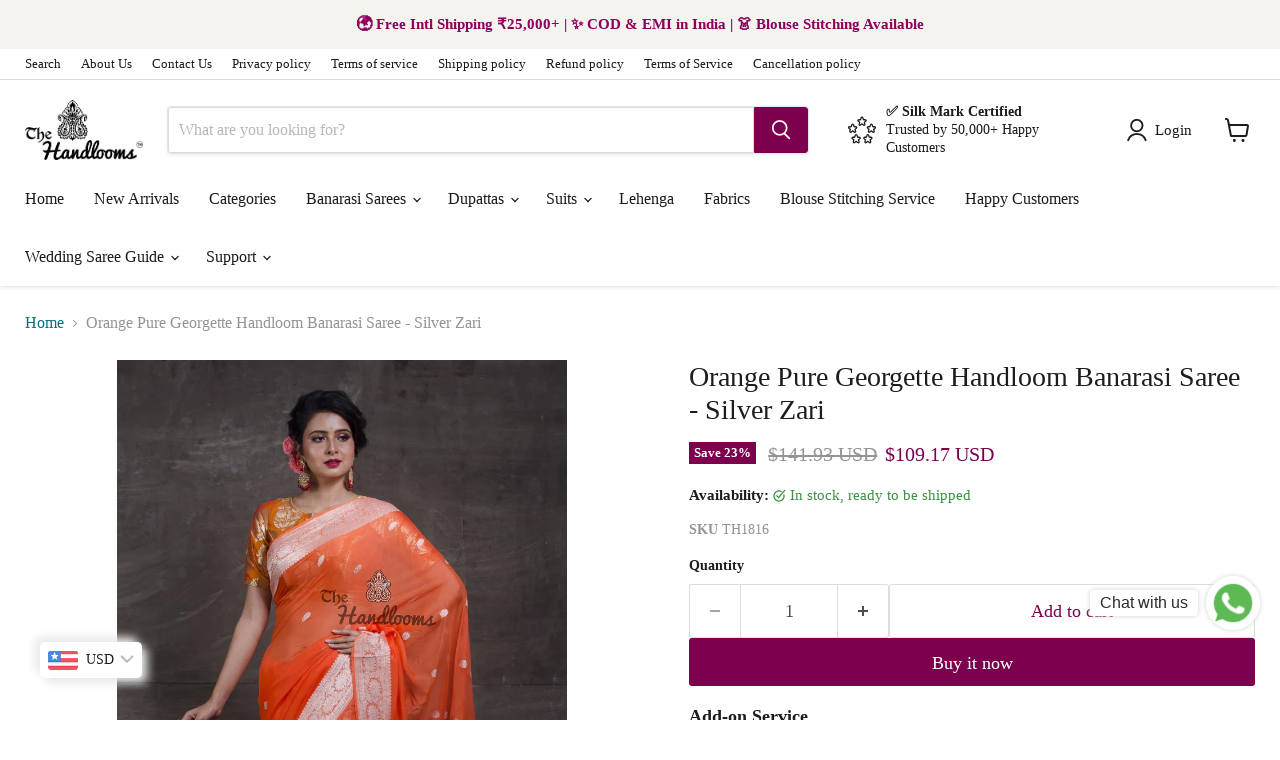

--- FILE ---
content_type: text/html; charset=utf-8
request_url: https://thehandlooms.com/en-us/collections/all/products/pure-georgette-banarasi-saree-orange?view=recently-viewed
body_size: 1952
content:










  
    
    








<div
  class="productgrid--item  imagestyle--natural    productitem--sale  productitem--emphasis  product-recently-viewed-card    show-actions--mobile"
  data-product-item
  data-product-quickshop-url="/en-us/products/pure-georgette-banarasi-saree-orange"
  
    data-recently-viewed-card
  
>
  <div class="productitem" data-product-item-content>
    
    
    
    

    

    

    <div class="productitem__container">
      <div class="product-recently-viewed-card-time" data-product-handle="pure-georgette-banarasi-saree-orange">
      <button
        class="product-recently-viewed-card-remove"
        aria-label="close"
        data-remove-recently-viewed
      >
        


                                                                        <svg class="icon-remove "    aria-hidden="true"    focusable="false"    role="presentation"    xmlns="http://www.w3.org/2000/svg" width="10" height="10" viewBox="0 0 10 10" xmlns="http://www.w3.org/2000/svg">      <path fill="currentColor" d="M6.08785659,5 L9.77469752,1.31315906 L8.68684094,0.225302476 L5,3.91214341 L1.31315906,0.225302476 L0.225302476,1.31315906 L3.91214341,5 L0.225302476,8.68684094 L1.31315906,9.77469752 L5,6.08785659 L8.68684094,9.77469752 L9.77469752,8.68684094 L6.08785659,5 Z"></path>    </svg>                                              

      </button>
    </div>

      <div class="productitem__image-container">
        <a
          class="productitem--image-link"
          href="/en-us/products/pure-georgette-banarasi-saree-orange"
          tabindex="-1"
          data-product-page-link
        >
          <figure
            class="productitem--image"
            data-product-item-image
            
              style="--product-grid-item-image-aspect-ratio: 0.625;"
            
          >
            
              
                
                

  
    <noscript data-rimg-noscript>
      <img
        
          src="//thehandlooms.com/cdn/shop/products/LogoLicious_20210522_194053_512x820.jpg?v=1621692783"
        

        alt="Pure Georgette Banarasi Saree - Orange - The Handlooms"
        data-rimg="noscript"
        srcset="//thehandlooms.com/cdn/shop/products/LogoLicious_20210522_194053_512x820.jpg?v=1621692783 1x, //thehandlooms.com/cdn/shop/products/LogoLicious_20210522_194053_896x1435.jpg?v=1621692783 1.75x"
        class="productitem--image-alternate"
        
        
      >
    </noscript>
  

  <img
    
      src="//thehandlooms.com/cdn/shop/products/LogoLicious_20210522_194053_512x820.jpg?v=1621692783"
    
    alt="Pure Georgette Banarasi Saree - Orange - The Handlooms"

    
      data-rimg="lazy"
      data-rimg-scale="1"
      data-rimg-template="//thehandlooms.com/cdn/shop/products/LogoLicious_20210522_194053_{size}.jpg?v=1621692783"
      data-rimg-max="900x1440"
      data-rimg-crop="false"
      
      srcset="data:image/svg+xml;utf8,<svg%20xmlns='http://www.w3.org/2000/svg'%20width='512'%20height='820'></svg>"
    

    class="productitem--image-alternate"
    
    
  >



  <div data-rimg-canvas></div>


              
              

  
    <noscript data-rimg-noscript>
      <img
        
          src="//thehandlooms.com/cdn/shop/products/LogoLicious_20210522_194217_512x820.jpg?v=1621692779"
        

        alt="Pure Georgette Banarasi Saree - Orange - The Handlooms"
        data-rimg="noscript"
        srcset="//thehandlooms.com/cdn/shop/products/LogoLicious_20210522_194217_512x820.jpg?v=1621692779 1x, //thehandlooms.com/cdn/shop/products/LogoLicious_20210522_194217_896x1435.jpg?v=1621692779 1.75x"
        class="productitem--image-primary"
        
        
      >
    </noscript>
  

  <img
    
      src="//thehandlooms.com/cdn/shop/products/LogoLicious_20210522_194217_512x820.jpg?v=1621692779"
    
    alt="Pure Georgette Banarasi Saree - Orange - The Handlooms"

    
      data-rimg="lazy"
      data-rimg-scale="1"
      data-rimg-template="//thehandlooms.com/cdn/shop/products/LogoLicious_20210522_194217_{size}.jpg?v=1621692779"
      data-rimg-max="900x1440"
      data-rimg-crop="false"
      
      srcset="data:image/svg+xml;utf8,<svg%20xmlns='http://www.w3.org/2000/svg'%20width='512'%20height='820'></svg>"
    

    class="productitem--image-primary"
    
    
  >



  <div data-rimg-canvas></div>


            

            



























  
  
  

  <span class="productitem__badge productitem__badge--sale"
    data-badge-sales
    
  >
    <span data-badge-sales-range>
      
        
          Save <span data-price-percent-saved>23</span>%
        
      
    </span>
    <span data-badge-sales-single style="display: none;">
      
        Save <span data-price-percent-saved></span>%
      
    </span>
  </span>

            <span class="visually-hidden">Orange Pure Georgette Handloom Banarasi Saree - Silver Zari</span>
          </figure>
        </a>
      </div><div class="productitem--info">
        
          
        

        
          






























<div class="price productitem__price ">
  
    <div
      class="price__compare-at visible"
      data-price-compare-container
    >

      
        <span class="visually-hidden">Original price</span>
        <span class="money price__compare-at--single" data-price-compare>
          <span class=money>₹13,000.00</span>
        </span>
      
    </div>


    
      
      <div class="price__compare-at--hidden" data-compare-price-range-hidden>
        
          <span class="visually-hidden">Original price</span>
          <span class="money price__compare-at--min" data-price-compare-min>
            <span class=money>₹13,000.00</span>
          </span>
          -
          <span class="visually-hidden">Original price</span>
          <span class="money price__compare-at--max" data-price-compare-max>
            <span class=money>₹13,000.00</span>
          </span>
        
      </div>
      <div class="price__compare-at--hidden" data-compare-price-hidden>
        <span class="visually-hidden">Original price</span>
        <span class="money price__compare-at--single" data-price-compare>
          <span class=money>₹13,000.00</span>
        </span>
      </div>
    
  

  <div class="price__current price__current--emphasize price__current--on-sale" data-price-container>

    

    
      
      
        <span class="visually-hidden">Current price</span>
      
      <span class="money" data-price>
        <span class=money>₹9,999.00</span>
      </span>
    
    
  </div>

  
    
    <div class="price__current--hidden" data-current-price-range-hidden>
      
        <span class="money price__current--min" data-price-min><span class=money>₹9,999.00</span></span>
        -
        <span class="money price__current--max" data-price-max><span class=money>₹9,999.00</span></span>
      
    </div>
    <div class="price__current--hidden" data-current-price-hidden>
      <span class="visually-hidden">Current price</span>
      <span class="money" data-price>
        <span class=money>₹9,999.00</span>
      </span>
    </div>
  

  
    
    
    
    

    <div
      class="
        productitem__unit-price
        hidden
      "
      data-unit-price
    >
      <span class="productitem__total-quantity" data-total-quantity></span> | <span class="productitem__unit-price--amount money" data-unit-price-amount></span> / <span class="productitem__unit-price--measure" data-unit-price-measure></span>
    </div>
  

  
</div>


        

        <h2 class="productitem--title">
          <a href="/en-us/products/pure-georgette-banarasi-saree-orange" data-product-page-link>
            Orange Pure Georgette Handloom Banarasi Saree - Silver Zari
          </a>
        </h2>

        
          
        

        

        
          
            <div class="productitem__stock-level">
              







<div class="product-stock-level-wrapper" >
  
    <span class="
  product-stock-level
  product-stock-level--high
  
">
      

      <span class="product-stock-level__text">
        
        <div class="product-stock-level__badge-text">
          
  
    
      
         in stock
      
    
  

        </div>
      </span>
    </span>
  
</div>

            </div>
          

          
            
          
        

        
          <div class="productitem--description">
            <p>



Elevate your ethnic wardrobe with this exquisite Pure Georgette Handloom Banarasi Saree, meticulously crafted with authentic silver zari work. ...</p>

            
              <a
                href="/en-us/products/pure-georgette-banarasi-saree-orange"
                class="productitem--link"
                data-product-page-link
              >
                View full details
              </a>
            
          </div>
        
      </div>

      
    </div>
  </div>

  
    <script type="application/json" data-quick-buy-settings>
      {
        "cart_redirection": true,
        "money_format": "₹{{amount}}"
      }
    </script>
  
</div>


--- FILE ---
content_type: text/javascript; charset=utf-8
request_url: https://thehandlooms.com/en-us/products/pure-georgette-banarasi-saree-orange.js
body_size: 678
content:
{"id":6722906914974,"title":"Orange Pure Georgette Handloom Banarasi Saree - Silver Zari","handle":"pure-georgette-banarasi-saree-orange","description":"\u003cdiv class=\"description content has-padding-top\"\u003e\n\u003cdiv class=\"description\"\u003e\n\u003cul\u003e\n\u003cli\u003e\n\u003cp\u003eElevate your ethnic wardrobe with this exquisite Pure Georgette Handloom Banarasi Saree, meticulously crafted with authentic silver zari work. Woven on traditional handlooms, this saree showcases the timeless elegance of Banarasi craftsmanship with delicate zari patterns that catch light beautifully. The lightweight georgette fabric drapes gracefully, offering comfort without compromising on sophistication. Perfect for weddings, festivals, and special occasions, this saree combines heritage weaving techniques with contemporary styling versatility. Each piece reflects the artistry of skilled weavers, making it a treasured addition to your collection.\u003c\/p\u003e\n\u003cem\u003e\u003c\/em\u003e\n\u003c\/li\u003e\n\u003cli\u003e\u003cem\u003e\u003cstrong\u003eExpected Despatch Time - 1 weeks\u003c\/strong\u003e\u003c\/em\u003e\u003c\/li\u003e\n\u003c\/ul\u003e\n\u003cp\u003e \u003c\/p\u003e\n\u003cp\u003e\u003cem\u003e\u003cspan class=\"s1\"\u003eSince this product is handwoven, there might be slight irregularities. But don't you think these add to the singular charm of a handloom beauty?\u003c\/span\u003e\u003c\/em\u003e\u003c\/p\u003e\n\u003c\/div\u003e\n\u003c\/div\u003e","published_at":"2021-05-22T10:12:42-04:00","created_at":"2021-05-22T10:12:42-04:00","vendor":"The Handlooms","type":"Khaddi Georgette Saree","tags":["Banarasi Saree","Divali Special","Georgette","Handloom Saree","Khaddi Georgette","Pure Georgette Banarasi Saree","Roopa silver zari","Saree"],"price":999900,"price_min":999900,"price_max":999900,"available":true,"price_varies":false,"compare_at_price":1300000,"compare_at_price_min":1300000,"compare_at_price_max":1300000,"compare_at_price_varies":false,"variants":[{"id":39942206226590,"title":"Default Title","option1":"Default Title","option2":null,"option3":null,"sku":"TH1816","requires_shipping":true,"taxable":false,"featured_image":null,"available":true,"name":"Orange Pure Georgette Handloom Banarasi Saree - Silver Zari","public_title":null,"options":["Default Title"],"price":999900,"weight":0,"compare_at_price":1300000,"inventory_management":"shopify","barcode":"06226590","requires_selling_plan":false,"selling_plan_allocations":[]}],"images":["\/\/cdn.shopify.com\/s\/files\/1\/0460\/4490\/5630\/products\/LogoLicious_20210522_194217.jpg?v=1621692779","\/\/cdn.shopify.com\/s\/files\/1\/0460\/4490\/5630\/products\/LogoLicious_20210522_194053.jpg?v=1621692783"],"featured_image":"\/\/cdn.shopify.com\/s\/files\/1\/0460\/4490\/5630\/products\/LogoLicious_20210522_194217.jpg?v=1621692779","options":[{"name":"Title","position":1,"values":["Default Title"]}],"url":"\/en-us\/products\/pure-georgette-banarasi-saree-orange","media":[{"alt":"Pure Georgette Banarasi Saree - Orange - The Handlooms","id":21562784678046,"position":1,"preview_image":{"aspect_ratio":0.625,"height":1440,"width":900,"src":"https:\/\/cdn.shopify.com\/s\/files\/1\/0460\/4490\/5630\/products\/LogoLicious_20210522_194217.jpg?v=1621692779"},"aspect_ratio":0.625,"height":1440,"media_type":"image","src":"https:\/\/cdn.shopify.com\/s\/files\/1\/0460\/4490\/5630\/products\/LogoLicious_20210522_194217.jpg?v=1621692779","width":900},{"alt":"Pure Georgette Banarasi Saree - Orange - The Handlooms","id":21562784710814,"position":2,"preview_image":{"aspect_ratio":0.625,"height":1440,"width":900,"src":"https:\/\/cdn.shopify.com\/s\/files\/1\/0460\/4490\/5630\/products\/LogoLicious_20210522_194053.jpg?v=1621692783"},"aspect_ratio":0.625,"height":1440,"media_type":"image","src":"https:\/\/cdn.shopify.com\/s\/files\/1\/0460\/4490\/5630\/products\/LogoLicious_20210522_194053.jpg?v=1621692783","width":900}],"requires_selling_plan":false,"selling_plan_groups":[]}

--- FILE ---
content_type: text/javascript; charset=utf-8
request_url: https://thehandlooms.com/en-us/products/pure-georgette-banarasi-saree-orange.js
body_size: 599
content:
{"id":6722906914974,"title":"Orange Pure Georgette Handloom Banarasi Saree - Silver Zari","handle":"pure-georgette-banarasi-saree-orange","description":"\u003cdiv class=\"description content has-padding-top\"\u003e\n\u003cdiv class=\"description\"\u003e\n\u003cul\u003e\n\u003cli\u003e\n\u003cp\u003eElevate your ethnic wardrobe with this exquisite Pure Georgette Handloom Banarasi Saree, meticulously crafted with authentic silver zari work. Woven on traditional handlooms, this saree showcases the timeless elegance of Banarasi craftsmanship with delicate zari patterns that catch light beautifully. The lightweight georgette fabric drapes gracefully, offering comfort without compromising on sophistication. Perfect for weddings, festivals, and special occasions, this saree combines heritage weaving techniques with contemporary styling versatility. Each piece reflects the artistry of skilled weavers, making it a treasured addition to your collection.\u003c\/p\u003e\n\u003cem\u003e\u003c\/em\u003e\n\u003c\/li\u003e\n\u003cli\u003e\u003cem\u003e\u003cstrong\u003eExpected Despatch Time - 1 weeks\u003c\/strong\u003e\u003c\/em\u003e\u003c\/li\u003e\n\u003c\/ul\u003e\n\u003cp\u003e \u003c\/p\u003e\n\u003cp\u003e\u003cem\u003e\u003cspan class=\"s1\"\u003eSince this product is handwoven, there might be slight irregularities. But don't you think these add to the singular charm of a handloom beauty?\u003c\/span\u003e\u003c\/em\u003e\u003c\/p\u003e\n\u003c\/div\u003e\n\u003c\/div\u003e","published_at":"2021-05-22T10:12:42-04:00","created_at":"2021-05-22T10:12:42-04:00","vendor":"The Handlooms","type":"Khaddi Georgette Saree","tags":["Banarasi Saree","Divali Special","Georgette","Handloom Saree","Khaddi Georgette","Pure Georgette Banarasi Saree","Roopa silver zari","Saree"],"price":999900,"price_min":999900,"price_max":999900,"available":true,"price_varies":false,"compare_at_price":1300000,"compare_at_price_min":1300000,"compare_at_price_max":1300000,"compare_at_price_varies":false,"variants":[{"id":39942206226590,"title":"Default Title","option1":"Default Title","option2":null,"option3":null,"sku":"TH1816","requires_shipping":true,"taxable":false,"featured_image":null,"available":true,"name":"Orange Pure Georgette Handloom Banarasi Saree - Silver Zari","public_title":null,"options":["Default Title"],"price":999900,"weight":0,"compare_at_price":1300000,"inventory_management":"shopify","barcode":"06226590","requires_selling_plan":false,"selling_plan_allocations":[]}],"images":["\/\/cdn.shopify.com\/s\/files\/1\/0460\/4490\/5630\/products\/LogoLicious_20210522_194217.jpg?v=1621692779","\/\/cdn.shopify.com\/s\/files\/1\/0460\/4490\/5630\/products\/LogoLicious_20210522_194053.jpg?v=1621692783"],"featured_image":"\/\/cdn.shopify.com\/s\/files\/1\/0460\/4490\/5630\/products\/LogoLicious_20210522_194217.jpg?v=1621692779","options":[{"name":"Title","position":1,"values":["Default Title"]}],"url":"\/en-us\/products\/pure-georgette-banarasi-saree-orange","media":[{"alt":"Pure Georgette Banarasi Saree - Orange - The Handlooms","id":21562784678046,"position":1,"preview_image":{"aspect_ratio":0.625,"height":1440,"width":900,"src":"https:\/\/cdn.shopify.com\/s\/files\/1\/0460\/4490\/5630\/products\/LogoLicious_20210522_194217.jpg?v=1621692779"},"aspect_ratio":0.625,"height":1440,"media_type":"image","src":"https:\/\/cdn.shopify.com\/s\/files\/1\/0460\/4490\/5630\/products\/LogoLicious_20210522_194217.jpg?v=1621692779","width":900},{"alt":"Pure Georgette Banarasi Saree - Orange - The Handlooms","id":21562784710814,"position":2,"preview_image":{"aspect_ratio":0.625,"height":1440,"width":900,"src":"https:\/\/cdn.shopify.com\/s\/files\/1\/0460\/4490\/5630\/products\/LogoLicious_20210522_194053.jpg?v=1621692783"},"aspect_ratio":0.625,"height":1440,"media_type":"image","src":"https:\/\/cdn.shopify.com\/s\/files\/1\/0460\/4490\/5630\/products\/LogoLicious_20210522_194053.jpg?v=1621692783","width":900}],"requires_selling_plan":false,"selling_plan_groups":[]}